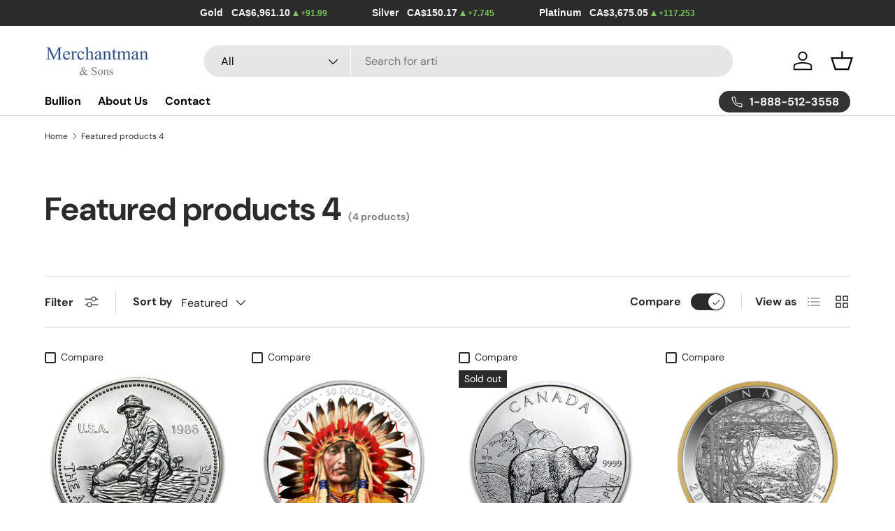

--- FILE ---
content_type: application/javascript; charset=utf-8
request_url: https://shopify.seon.io/app.js?shop=merchantman-sons.myshopify.com
body_size: 2450
content:
async function seonConfig(token) {
  await new Promise((resolve, reject) => {
    seon.config({
      session_id: token,
      host: 'getdeviceinf.com',
      audio_fingerprint: true,
      canvas_fingerprint: true,
      webgl_fingerprint: true,
      onSuccess: (message) => {
        console.log('SEON: ', message);
        resolve(message);
      },
      onError: (message) => {
        console.error('SEON: ', message);
        reject(message);
      }
    });
  })
}

async function seonPayload(token) {
  if (token) {
    await seonConfig(token);
    await new Promise((resolve, reject) => {
      seon.getBase64Session(async (data) => {
        if (data) {
          const response = await fetch('https://shopify.seon.io/payload', {
            method: 'POST',
            body: JSON.stringify({
              shop: 'merchantman-sons.myshopify.com',
              token,
              payload: data
            }),
            headers: {
              'Content-Type': 'application/json'
            }
          });
          await response.json();
          sessionStorage.setItem('seonCartToken', token);
          resolve();
        } else {
          console.error('SEON: Failed to retrieve session data.');
          reject();
        }
      });
    })
  }
}
function checkToken(token) {
  setTimeout(async function () {
    let shopifyToken = token;
    const seonCartToken = sessionStorage.getItem('seonCartToken');
    if (shopifyToken) {
      if (shopifyToken !== seonCartToken) {
        await seonPayload(shopifyToken);
      }
    } else {
      const response = await fetch('/cart.json', {priority: 'low'});
      const cart = await response.json();
      shopifyToken = cart.token;
      if (cart.item_count > 0) {
        if (shopifyToken !== seonCartToken) {
          await seonPayload(shopifyToken);
        }
      }
    }
  }, 1000);
}

(() => {
  try {
    const locationCheckout = window.location.pathname.includes('thank_you');
    const scriptSeon = document.createElement('script');
    scriptSeon.type = 'text/javascript';
    scriptSeon.src = 'https://cdn.getdeviceinf.com/js/v5/agent.js';
    scriptSeon.fetchPriority = 'low';
    scriptSeon.defer = true;
    document.getElementsByTagName('head')[0].appendChild(scriptSeon);
    if (locationCheckout) {
      scriptSeon.onload = async () => {
        checkToken(window.Shopify.Checkout.token);
      }
    } else {
      scriptSeon.onload = async () => {
        checkToken();
      }
    }
  } catch (error) {
    console.error(error);
  }
})();


--- FILE ---
content_type: text/plain; charset=utf-8
request_url: https://d-ipv6.mmapiws.com/ant_squire
body_size: 158
content:
yourmerchantman.com;019bfd9b-972d-7787-bcd0-0f2d0eb7d3af:ddd2854775fccc8accc57e793d6adc353c7d41b7